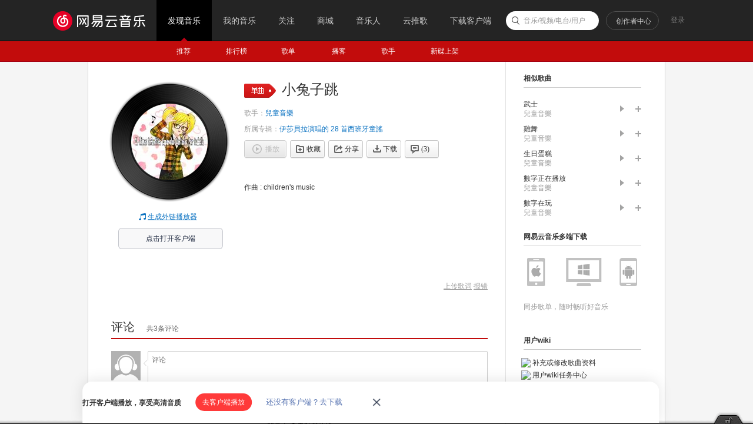

--- FILE ---
content_type: application/javascript
request_url: https://fp-upload.dun.163.com/v2/js/d
body_size: 184
content:
{"code":200,"data":{"dt":"/t73tqWfHUJFUhRBUFPXy74GDMf8H+pL","st":1769277613044,"tid":"QreUXfc9NANAU0UFQFeDy6pWDNL4Hv4O"},"msg":"ok"}

--- FILE ---
content_type: text/plain;charset=UTF-8
request_url: https://music.163.com/weapi/song/lyric?csrf_token=
body_size: -21
content:
{"sgc":true,"sfy":false,"qfy":false,"needDesc":true,"lrc":{"version":1,"lyric":"[00:00.00-1] 作曲 : children's music\n"},"code":200,"briefDesc":null}

--- FILE ---
content_type: application/javascript
request_url: https://fp-upload.dun.163.com/v2/js/d
body_size: 185
content:
{"code":200,"data":{"dt":"yzZ8IH/4bAxEB1VFRUbGi/8DCIP4dBTt","st":1769277613072,"tid":"Mi68jJUloblFRlQQEQKW26tWDdfpZAW4"},"msg":"ok"}